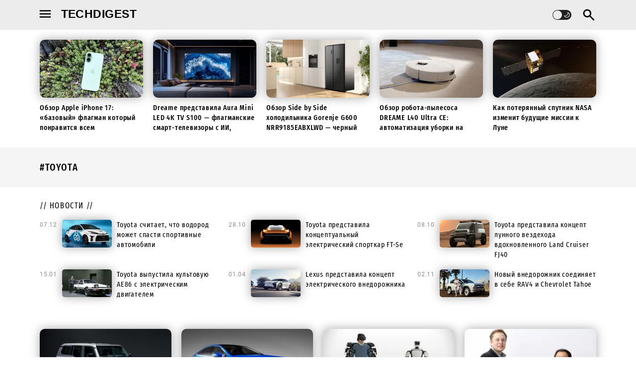

--- FILE ---
content_type: text/html; charset=UTF-8
request_url: https://techdigest.ru/tag/toyota
body_size: 9022
content:
<!doctype html>
<html lang="ru">

<head>
    <meta charset="utf-8">
    <meta name="viewport" content="width=device-width, initial-scale=1.0, maximum-scale=2.0">
    <link rel="stylesheet" type="text/css" href="/themes/modern/css/style.css">
    <!-- CSRF Token -->
<meta name="csrf-token" content="pUybqRheuTjE9bE1jHI9LL7POTgrKpTVHcosYL9l">
<link rel="canonical" href="https://techdigest.ru/posts" />

    <title>toyota</title>
    <meta name="description" content="Все статьи">



<link rel="apple-touch-icon" sizes="57x57" href="/assets/icons/apple-icon-57x57.png">
<link rel="apple-touch-icon" sizes="60x60" href="/assets/icons/apple-icon-60x60.png">
<link rel="apple-touch-icon" sizes="72x72" href="/assets/icons/apple-icon-72x72.png">
<link rel="apple-touch-icon" sizes="76x76" href="/assets/icons/apple-icon-76x76.png">
<link rel="apple-touch-icon" sizes="114x114" href="/assets/icons/apple-icon-114x114.png">
<link rel="apple-touch-icon" sizes="120x120" href="/assets/icons/apple-icon-120x120.png">
<link rel="apple-touch-icon" sizes="144x144" href="/assets/icons/apple-icon-144x144.png">
<link rel="apple-touch-icon" sizes="152x152" href="/assets/icons/apple-icon-152x152.png">
<link rel="apple-touch-icon" sizes="180x180" href="/assets/icons/apple-icon-180x180.png">
<link rel="icon" type="image/png" sizes="192x192"  href="/assets/icons/android-icon-192x192.png">
<link rel="icon" type="image/png" sizes="32x32" href="/assets/icons/favicon-32x32.png">
<link rel="icon" type="image/png" sizes="96x96" href="/assets/icons/favicon-96x96.png">
<link rel="icon" type="image/png" sizes="16x16" href="/assets/icons/favicon-16x16.png">

<link rel="manifest" href="/manifest.json">
<link rel="mask-icon" href="/img/favicon/safari-pinned-tab.svg" color="#000000">
<link rel="icon" href="/assets/img/favicon.png" type="image/png">
<meta name="theme-color" content="#243557">

<script type="text/javascript" src="/assets/js/theme.js"></script>
<meta name="robots" content="noindex, nofollow" />

<meta name="twitter:site" content="Techdigest.ru">


    
<meta property="og:locale" content="ru_RU" />
<meta property="og:site_name" content="Techdigest.ru" />
<meta property="og:image:width" content="1200" />
<meta property="og:image:height" content="630" />

<svg xmlns="http://www.w3.org/2000/svg" xmlns:link="http://www.w3.org/1999/xlink" style="position: absolute; width: 0px; height: 0px;">
    <symbol fill="none" height="30px" viewBox="0 -960 960 960" width="30px" id="menu-icon">
        <path fill-rule="evenodd" clip-rule="evenodd" d="M120-240v-80h720v80H120Zm0-200v-80h720v80H120Zm0-200v-80h720v80H120Z" fill="currentColor"></path>
    </symbol>
    <symbol fill="none" height="30px" viewBox="0 -960 960 960" width="30px" id="search-icon">
        <path fill-rule="evenodd" clip-rule="evenodd" d="M783.52-110.91 529.85-364.59q-29.76 23.05-68.64 36.57-38.88 13.52-83.12 13.52-111.16 0-188.33-77.17-77.17-77.18-77.17-188.33t77.17-188.33q77.17-77.17 188.33-77.17 111.15 0 188.32 77.17 77.18 77.18 77.18 188.33 0 44.48-13.52 83.12-13.53 38.64-36.57 68.16l253.91 254.15-63.89 63.66ZM378.09-405.5q72.84 0 123.67-50.83 50.83-50.82 50.83-123.67t-50.83-123.67q-50.83-50.83-123.67-50.83-72.85 0-123.68 50.83-50.82 50.82-50.82 123.67t50.82 123.67q50.83 50.83 123.68 50.83Z" fill="currentColor"></path>
    </symbol>
    <symbol fill="none" height="30px" viewBox="0 -960 960 960" width="30px" id="close-icon">
        <path fill-rule="evenodd" clip-rule="evenodd" d="m256-200-56-56 224-224-224-224 56-56 224 224 224-224 56 56-224 224 224 224-56 56-224-224-224 224Z" fill="currentColor"></path>
    </symbol>
    <symbol fill="none" height="30px" viewBox="0 -960 960 960" width="30px" id="theme-icon">
        <path fill-rule="evenodd" clip-rule="evenodd" d="M480-120q-150 0-255-105T120-480q0-150 105-255t255-105q14 0 27.5 1t26.5 3q-41 29-65.5 75.5T444-660q0 90 63 153t153 63q55 0 101-24.5t75-65.5q2 13 3 26.5t1 27.5q0 150-105 255T480-120Zm0-80q88 0 158-48.5T740-375q-20 5-40 8t-40 3q-123 0-209.5-86.5T364-660q0-20 3-40t8-40q-78 32-126.5 102T200-480q0 116 82 198t198 82Zm-10-270Z" fill="currentColor"></path>
    </symbol>
    <symbol fill="none" viewBox="0 0 20 20" id="sun-icon">
        <path fill-rule="evenodd" clip-rule="evenodd" d="M10 1.875c.345 0 .625.28.625.625V5l-.001.039a4.975 4.975 0 0 1 2.443 1.012.673.673 0 0 1 .026-.028l1.768-1.768a.625.625 0 0 1 .884.884l-1.768 1.768a.696.696 0 0 1-.028.026c.538.692.899 1.53 1.012 2.443A.638.638 0 0 1 15 9.375h2.5a.625.625 0 1 1 0 1.25H15l-.039-.001a4.976 4.976 0 0 1-1.012 2.444l.028.026 1.768 1.768a.625.625 0 1 1-.884.884l-1.768-1.768a.65.65 0 0 1-.027-.028 4.975 4.975 0 0 1-2.442 1.011l.001.039v2.5a.625.625 0 1 1-1.25 0V15l.001-.039a4.975 4.975 0 0 1-2.443-1.011.645.645 0 0 1-.026.028l-1.768 1.768a.625.625 0 0 1-.884-.884l1.768-1.768a.586.586 0 0 1 .028-.026 4.976 4.976 0 0 1-1.012-2.444.615.615 0 0 1-.039.001H2.5a.625.625 0 1 1 0-1.25H5a.64.64 0 0 1 .039.001A4.975 4.975 0 0 1 6.05 6.933a.628.628 0 0 1-.028-.026L4.255 5.139a.625.625 0 0 1 .884-.884l1.768 1.768a.629.629 0 0 1 .026.028 4.975 4.975 0 0 1 2.443-1.012A.631.631 0 0 1 9.375 5V2.5c0-.345.28-.625.625-.625Zm0 11.875a3.75 3.75 0 1 0 0-7.5 3.75 3.75 0 0 0 0 7.5Z" fill="currentColor"></path>
    </symbol>
    <symbol fill="none" viewBox="0 0 20 20"  id="moon-icon">
        <path fill-rule="evenodd" clip-rule="evenodd" d="M11.56 3.308a.625.625 0 0 1 .655-.146 7.07 7.07 0 0 1-2.407 13.713 7.07 7.07 0 0 1-6.646-4.66.625.625 0 0 1 .8-.8 5.817 5.817 0 0 0 7.452-7.451.625.625 0 0 1 .146-.656Zm1.374 1.594a7.067 7.067 0 0 1-8.032 8.032 5.816 5.816 0 1 0 8.032-8.032Z" fill="currentColor"></path>
    </symbol>
    </symbol>
    <symbol fill="none" viewBox="0 0 400 400"  id="vk-icon">
        <path fill-rule="evenodd" clip-rule="evenodd" d="M 484.7 132 c 3.56 -11.28 0 -19.48 -15.75 -19.48 H 416.58 c -13.21 0 -19.31 7.18 -22.87 14.86 c 0 0 -26.94 65.6 -64.56 108.13 c -12.2 12.3 -17.79 16.4 -24.4 16.4 c -3.56 0 -8.14 -4.1 -8.14 -15.37 V 131.47 c 0 -13.32 -4.06 -19.47 -15.25 -19.47 H 199 c -8.14 0 -13.22 6.15 -13.22 12.3 c 0 12.81 18.81 15.89 20.84 51.76 V 254 c 0 16.91 -3 20 -9.66 20 c -17.79 0 -61 -66.11 -86.92 -141.44 C 105 117.64 99.88 112 86.66 112 H 33.79 C 18.54 112 16 119.17 16 126.86 c 0 13.84 17.79 83.53 82.86 175.77 c 43.21 63 104.72 96.86 160.13 96.86 c 33.56 0 37.62 -7.69 37.62 -20.5 V 331.33 c 0 -15.37 3.05 -17.93 13.73 -17.93 c 7.62 0 21.35 4.09 52.36 34.33 C 398.28 383.6 404.38 400 424.21 400 h 52.36 c 15.25 0 22.37 -7.69 18.3 -22.55 c -4.57 -14.86 -21.86 -36.38 -44.23 -62 c -12.2 -14.34 -30.5 -30.23 -36.09 -37.92 c -7.62 -10.25 -5.59 -14.35 0 -23.57 c -0.51 0 63.55 -91.22 70.15 -122" stroke-linecap="round" fill="currentColor"/>
    </symbol>
    </symbol>
    <symbol fill="none" viewBox="0 0 512 512"  id="telegram-icon">
        <path fill-rule="evenodd" clip-rule="evenodd" d="M477,43.86,13.32,223.29a5.86,5.86,0,0,0-.8.38c-3.76,2.13-30,18.18,7,32.57l.38.14,110.41,35.67a6.08,6.08,0,0,0,5.09-.62L409.25,120.57a6,6,0,0,1,2.2-.83c3.81-.63,14.78-1.81,7.84,7-7.85,10-194.9,177.62-215.66,196.21a6.3,6.3,0,0,0-2.07,4.17l-9.06,108a7.08,7.08,0,0,0,2.83,5.67,6.88,6.88,0,0,0,8.17-.62l65.6-58.63a6.09,6.09,0,0,1,7.63-.39l114.45,83.1.37.25c2.77,1.71,32.69,19.12,41.33-19.76l79-375.65c.11-1.19,1.18-14.27-8.17-22-9.82-8.08-23.72-4-25.81-3.56A6,6,0,0,0,477,43.86Z" fill="currentColor"></path>
    </symbol>
    </symbol>
    <symbol fill="none" viewBox="0 0 50 50"  id="ok-icon">
        <path fill-rule="evenodd" clip-rule="evenodd" d="M 9 4 C 6.24 4 4 6.24 4 9 L 4 41 C 4 43.76 6.24 46 9 46 L 41 46 C 43.76 46 46 43.76 46 41 L 46 9 C 46 6.24 43.76 4 41 4 L 9 4 z M 25 9 C 29.42 9 33 12.58 33 17 C 33 21.42 29.42 25 25 25 C 20.58 25 17 21.42 17 17 C 17 12.58 20.58 9 25 9 z M 25 13 A 4 4 0 0 0 21 17 A 4 4 0 0 0 25 21 A 4 4 0 0 0 29 17 A 4 4 0 0 0 25 13 z M 33 26.490234 C 33.63 26.490234 34.250625 26.789609 34.640625 27.349609 C 35.270625 28.249609 35.050625 29.500859 34.140625 30.130859 C 32.640625 31.180859 30.99 31.939922 29.25 32.419922 L 34.410156 37.589844 C 35.200156 38.369844 35.200156 39.630156 34.410156 40.410156 C 34.020156 40.800156 33.51 41 33 41 C 32.49 41 31.979844 40.800156 31.589844 40.410156 L 25 33.830078 L 18.410156 40.410156 C 18.020156 40.800156 17.51 41 17 41 C 16.49 41 15.979844 40.800156 15.589844 40.410156 C 14.799844 39.630156 14.799844 38.369844 15.589844 37.589844 L 20.75 32.419922 C 19.02 31.939922 17.369141 31.190625 15.869141 30.140625 C 14.969141 29.510625 14.739141 28.269375 15.369141 27.359375 C 15.759141 26.799375 16.379531 26.5 17.019531 26.5 C 17.409531 26.5 17.810156 26.619375 18.160156 26.859375 C 20.170156 28.259375 22.54 29 25 29 C 27.47 29 29.839375 28.259609 31.859375 26.849609 C 32.199375 26.609609 32.6 26.490234 33 26.490234 z" fill="currentColor"></path>
    </symbol>
    </symbol>
    <symbol fill="none" viewBox="0 0 28 28"  id="zen-icon">
        <path fill-rule="evenodd" clip-rule="evenodd" d="M16.7 16.7c-2.2 2.27-2.36 5.1-2.55 11.3 5.78 0 9.77-.02 11.83-2.02 2-2.06 2.02-6.24 2.02-11.83-6.2.2-9.03.35-11.3 2.55M0 14.15c0 5.59.02 9.77 2.02 11.83 2.06 2 6.05 2.02 11.83 2.02-.2-6.2-.35-9.03-2.55-11.3-2.27-2.2-5.1-2.36-11.3-2.55M13.85 0C8.08 0 4.08.02 2.02 2.02.02 4.08 0 8.26 0 13.85c6.2-.2 9.03-.35 11.3-2.55 2.2-2.27 2.36-5.1 2.55-11.3m2.85 11.3C14.5 9.03 14.34 6.2 14.15 0c5.78 0 9.77.02 11.83 2.02 2 2.06 2.02 6.24 2.02 11.83-6.2-.2-9.03-.35-11.3-2.55" fill="currentColor">
        </path>
    </symbol>
    <symbol fill="none" viewBox="0 -960 960 960"  id="shevron-down-icon">
        <path fill-rule="evenodd" clip-rule="evenodd" d="M480-344 240-584l56-56 184 184 184-184 56 56-240 240Z" fill="currentColor">
        </path>
    </symbol>
    <symbol fill="none" viewBox="0 -960 960 960"  id="arrow-left-icon">
        <path fill-rule="evenodd" clip-rule="evenodd" d="M400-240 160-480l240-240 56 58-142 142h486v80H314l142 142-56 58Z" fill="currentColor">
        </path>
    </symbol>
    <symbol fill="none" viewBox="0 -960 960 960"  id="arrow-right-icon">
        <path fill-rule="evenodd" clip-rule="evenodd" d="m560-240-56-58 142-142H160v-80h486L504-662l56-58 240 240-240 240Z" fill="currentColor">
        </path>
    </symbol>
    <symbol fill="none" viewBox="0 -960 960 960"  id="share-icon">
        <path fill-rule="evenodd" clip-rule="evenodd" d="M680-80q-50 0-85-35t-35-85q0-6 3-28L282-392q-16 15-37 23.5t-45 8.5q-50 0-85-35t-35-85q0-50 35-85t85-35q24 0 45 8.5t37 23.5l281-164q-2-7-2.5-13.5T560-760q0-50 35-85t85-35q50 0 85 35t35 85q0 50-35 85t-85 35q-24 0-45-8.5T598-672L317-508q2 7 2.5 13.5t.5 14.5q0 8-.5 14.5T317-452l281 164q16-15 37-23.5t45-8.5q50 0 85 35t35 85q0 50-35 85t-85 35Zm0-80q17 0 28.5-11.5T720-200q0-17-11.5-28.5T680-240q-17 0-28.5 11.5T640-200q0 17 11.5 28.5T680-160ZM200-440q17 0 28.5-11.5T240-480q0-17-11.5-28.5T200-520q-17 0-28.5 11.5T160-480q0 17 11.5 28.5T200-440Zm480-280q17 0 28.5-11.5T720-760q0-17-11.5-28.5T680-800q-17 0-28.5 11.5T640-760q0 17 11.5 28.5T680-720Zm0 520ZM200-480Zm480-280Z" fill="currentColor">
        </path>
    </symbol>
    <symbol fill="none" viewBox="0 -960 960 960"  id="link-icon">
        <path fill-rule="evenodd" clip-rule="evenodd" d="M440-280H280q-83 0-141.5-58.5T80-480q0-83 58.5-141.5T280-680h160v80H280q-50 0-85 35t-35 85q0 50 35 85t85 35h160v80ZM320-440v-80h320v80H320Zm200 160v-80h160q50 0 85-35t35-85q0-50-35-85t-85-35H520v-80h160q83 0 141.5 58.5T880-480q0 83-58.5 141.5T680-280H520Z" fill="currentColor">
        </path>
    </symbol>
</svg>        </head>

<body id="body">
    <!-- Google tag (gtag.js) -->
<script async src="https://www.googletagmanager.com/gtag/js?id=G-6ZVRF0ZXQS"></script>
<script>
    window.dataLayer = window.dataLayer || [];
    function gtag(){dataLayer.push(arguments);}
    gtag('js', new Date());

    gtag('config', 'G-6ZVRF0ZXQS');
</script>
<!-- Yandex.Metrika counter -->
<script type="text/javascript" >
    (function(m,e,t,r,i,k,a){m[i]=m[i]||function(){(m[i].a=m[i].a||[]).push(arguments)};
        m[i].l=1*new Date();
        for (var j = 0; j < document.scripts.length; j++) {if (document.scripts[j].src === r) { return; }}
        k=e.createElement(t),a=e.getElementsByTagName(t)[0],k.async=1,k.src=r,a.parentNode.insertBefore(k,a)})
    (window, document, "script", "https://mc.yandex.ru/metrika/tag.js", "ym");

    ym(55390789, "init", {
        clickmap:true,
        trackLinks:true,
        accurateTrackBounce:true
    });
</script>
<noscript><div><img src="https://mc.yandex.ru/watch/55390789" style="position:absolute; left:-9999px;" alt="" /></div></noscript>
<!-- /Yandex.Metrika counter -->
    <nav class="left-sidebar-menu left-sidebar-close">
    <div class="left-sidebar-menu-header">
        <div class="logo">TD</div>
        <div class="close-icon">
            <svg alt="menu" title="Side Panel Close" data-dynamic-svg="true" class="close-icon">
                <use href="#close-icon"></use>
            </svg>
        </div>
    </div>
    <!--<div class="menu-socials left-sidebar">
                                    </div>-->
    <div class="menu-socials left-sidebar">
        <a href="https://vk.com/techdigest_ru" target="_blank" class="vk-icon">
            <svg alt="menu" title="VK" data-dynamic-svg="true" class="social-icon vk smooth-link">
                <use href="#vk-icon"></use>
            </svg>
        </a>
        <a href="https://t.me/techdigest_ru" target="_blank" class="telegram-icon">
            <svg alt="menu" title="Telegram" data-dynamic-svg="true" class="social-icon telegram smooth-link">
                <use href="#telegram-icon"></use>
            </svg>
        </a>
        <a href="https://ok.ru/group/70000007428667" target="_blank" class="ok-icon">
            <svg alt="menu" title="OK" data-dynamic-svg="true" class="social-icon ok smooth-link">
                <use href="#ok-icon"></use>
            </svg>
        </a>
        <a href="https://dzen.ru/techdigest.ru" target="_blank" class="zen-icon">
            <svg alt="menu" title="Zen" data-dynamic-svg="true" class="social-icon zen smooth-link">
                <use href="#zen-icon"></use>
            </svg>
        </a>
    </div>
        <div class="left-sidebar-menu-section">
        <ul>
            <li><a href="/page/advertising/">Реклама</a></li>
            <li><a href="/upload/mediakit2024.pdf">Медиакит</a></li>
            <li><a href="/upload/price_techdigest_2025.xlsx">Прайс-лист</a></li>
        </ul>
    </div>

</nav>

<div class="search-mask search-mask-closed">
    <div>
        <div class="search-mask__header wrapper">
            <div>Поиск</div>

            <svg alt="menu" title="Search Close" data-dynamic-svg="true" class="search-mask__close-icon">
                <use href="#close-icon" class=""></use>
            </svg>
        </div>

        <input type="text" class="search-mask__input wrapper" onkeypress="handleKeyPress(event)">

        <div class="search-mask__footer wrapper">
            <strong>Например:</strong> Большой адронный коллайдер
        </div>
    </div>
</div>

<nav class="top-nav">
    <div class="wrapper">
        <svg alt="menu" title="Side Panel" data-dynamic-svg="true" class="menu-icon link">
            <use href="#menu-icon" class="btn-left-sidebar"></use>
        </svg>
                    <a class="logo smooth-link" href="/">techdigest</a>
        
                <!--  -->
        
        <!--<div class="user-avatar">
                            <a href="https://techdigest.ru/login" class="avatar-link" title="Авторизация">
                    <img class="default-avatar" src="https://techdigest.ru/images/default-avatar.png" alt="Default Avatar">
                </a>
                    </div>-->


        <svg alt="search" title="Search area" data-dynamic-svg="true" class="search-icon link">
            <use href="#search-icon"></use>
        </svg>
        <div class="theme-switcher" id="theme-switcher">
            <div class="theme-switcher-icon theme-switcher-icon-left">
                <svg aria-hidden="true" width="24" height="24" class="theme-switcher-svg">
                    <use href="#sun-icon"></use>
                </svg>
            </div>
            <div class="theme-switcher-circle"></div>
            <div class="theme-switcher-icon theme-switcher-icon-right">
                <svg aria-hidden="true" width="24" height="24" class="theme-switcher-svg">
                    <use href="#moon-icon"></use>
                </svg>
            </div>
        </div>
        <!--  -->
    </div>
</nav>

    <section class = "top-articles">
                                    <div class="article-card">
    <div class="article-card-image">
        <a href="https://techdigest.ru/gadzhety/obzor-apple-iphone-17-bazovoy-flagman-kotoryy-ponravitsya-vsem" class="article-card-link link" title="Обзор Apple iPhone 17: «базовый» флагман который понравится всем">
            <img class="article-card-img" src="/storage/cache/thumbnail_208x117_center_rMGvZbG9LAGuwA7gz4sktN-970-80.jpg.webp" width="208" height="117" alt="Обзор Apple iPhone 17: «базовый» флагман который понравится всем">
        </a>
    </div>
    <div class="article-card-title">
        <a href="https://techdigest.ru/gadzhety/obzor-apple-iphone-17-bazovoy-flagman-kotoryy-ponravitsya-vsem" class="article-card-link link" title="Обзор Apple iPhone 17: «базовый» флагман который понравится всем">
            Обзор Apple iPhone 17: «базовый» флагман который понравится всем
        </a>
    </div>
</div>                            <div class="article-card">
    <div class="article-card-image">
        <a href="https://techdigest.ru/gadzhety/dreame-predstavila-aura-mini-led-4k-tv-s100-flagmanskie-smart-televizory-s-ii-nasyshchennoy-kartinkoy-i-vstroennym-saundbarom-uzhe-v-prodazhe" class="article-card-link link" title="Dreame представила Aura Mini LED 4K TV S100 — флагманские смарт-телевизоры с ИИ, насыщенной картинкой и встроенным саундбаром уже в продаже">
            <img class="article-card-img" src="/storage/cache/thumbnail_208x117_center_dreame_TV_02.webp" width="208" height="117" alt="Dreame представила Aura Mini LED 4K TV S100 — флагманские смарт-телевизоры с ИИ, насыщенной картинкой и встроенным саундбаром уже в продаже">
        </a>
    </div>
    <div class="article-card-title">
        <a href="https://techdigest.ru/gadzhety/dreame-predstavila-aura-mini-led-4k-tv-s100-flagmanskie-smart-televizory-s-ii-nasyshchennoy-kartinkoy-i-vstroennym-saundbarom-uzhe-v-prodazhe" class="article-card-link link" title="Dreame представила Aura Mini LED 4K TV S100 — флагманские смарт-телевизоры с ИИ, насыщенной картинкой и встроенным саундбаром уже в продаже">
            Dreame представила Aura Mini LED 4K TV S100 — флагманские смарт-телевизоры с ИИ, насыщенной картинкой и встроенным саундбаром уже в продаже
        </a>
    </div>
</div>                            <div class="article-card">
    <div class="article-card-image">
        <a href="https://techdigest.ru/gadzhety/obzor-side-by-side-holodilnika-gorenje-g600-nrr9185eabxlwd-chernyy-ledyanoy-monolit" class="article-card-link link" title="Обзор Side by Side холодильника Gorenje G600 NRR9185EABXLWD — черный ледяной монолит">
            <img class="article-card-img" src="/storage/cache/thumbnail_208x117_center_nfgw22n4qeejg7f88qlszi6luhd8mpbg.webp" width="208" height="117" alt="Обзор Side by Side холодильника Gorenje G600 NRR9185EABXLWD — черный ледяной монолит">
        </a>
    </div>
    <div class="article-card-title">
        <a href="https://techdigest.ru/gadzhety/obzor-side-by-side-holodilnika-gorenje-g600-nrr9185eabxlwd-chernyy-ledyanoy-monolit" class="article-card-link link" title="Обзор Side by Side холодильника Gorenje G600 NRR9185EABXLWD — черный ледяной монолит">
            Обзор Side by Side холодильника Gorenje G600 NRR9185EABXLWD — черный ледяной монолит
        </a>
    </div>
</div>                            <div class="article-card">
    <div class="article-card-image">
        <a href="https://techdigest.ru/gadzhety/obzor-robota-pylesosa-dreame-l40-ultra-ce-avtomatizaciya-uborki-na-novom-urovne" class="article-card-link link" title="Обзор робота-пылесоса DREAME L40 Ultra CE: автоматизация уборки на новом уровне">
            <img class="article-card-img" src="/storage/cache/thumbnail_208x117_center_L40-Ultra-CE_5.webp" width="208" height="117" alt="Обзор робота-пылесоса DREAME L40 Ultra CE: автоматизация уборки на новом уровне">
        </a>
    </div>
    <div class="article-card-title">
        <a href="https://techdigest.ru/gadzhety/obzor-robota-pylesosa-dreame-l40-ultra-ce-avtomatizaciya-uborki-na-novom-urovne" class="article-card-link link" title="Обзор робота-пылесоса DREAME L40 Ultra CE: автоматизация уборки на новом уровне">
            Обзор робота-пылесоса DREAME L40 Ultra CE: автоматизация уборки на новом уровне
        </a>
    </div>
</div>                            <div class="article-card">
    <div class="article-card-image">
        <a href="https://techdigest.ru/kosmos/kak-poteryannyy-sputnik-nasa-izmenit-budushchie-missii-k-lune" class="article-card-link link" title="Как потерянный спутник NASA изменит будущие миссии к Луне">
            <img class="article-card-img" src="/storage/cache/thumbnail_208x117_center_NASA-Lunar-Trailblazer-in-Orbit.webp" width="208" height="117" alt="Как потерянный спутник NASA изменит будущие миссии к Луне">
        </a>
    </div>
    <div class="article-card-title">
        <a href="https://techdigest.ru/kosmos/kak-poteryannyy-sputnik-nasa-izmenit-budushchie-missii-k-lune" class="article-card-link link" title="Как потерянный спутник NASA изменит будущие миссии к Луне">
            Как потерянный спутник NASA изменит будущие миссии к Луне
        </a>
    </div>
</div>                        </section>
    <main class="page-container">
        <section class="articles section-dark">
    <div class="section-name">
        <h1>
            <span>#toyota</span>
        </h1>
    </div>
</section>
<section class="news section-light">
   
    <div class="section-name"><h2><span><a href="/news">// новости //</a></span></h2></div>
    
                        <div class="news-card">
            <div class="news-card-date">07.12.2023</div>
        <div class="news-card-image">
        <div class="news-card-image-inner">
            <a href="https://techdigest.ru/avto/toyota-schitaet-chto-vodorod-mozhet-spasti-sportivnye-avtomobili" class="news-card-link link"
                title="Toyota считает, что водород может спасти спортивные автомобили">
                <img class="news-card-img" src="/storage/cache/thumbnail_100x56_center_toyota-schitaet-chto-vodorod-mozhet-spasti-sportivnye-avtomobili_1701869999-b.webp"
                    width="100" height="56" alt="Toyota считает, что водород может спасти спортивные автомобили">
            </a>
        </div>
    </div>

    <div class="news-card-inner">
        <a href="https://techdigest.ru/avto/toyota-schitaet-chto-vodorod-mozhet-spasti-sportivnye-avtomobili" class="news-card-link link"
            title="Toyota считает, что водород может спасти спортивные автомобили">
            <div class="news-card-title">
                Toyota считает, что водород может спасти спортивные автомобили
            </div>
        </a>
    </div>
</div>
                    <div class="news-card">
            <div class="news-card-date">28.10.2023</div>
        <div class="news-card-image">
        <div class="news-card-image-inner">
            <a href="https://techdigest.ru/avto/toyota-predstavila-kontseptualnyy-elektricheskiy-sportkar-ft-se" class="news-card-link link"
                title="Toyota представила концептуальный электрический спорткар FT-Se">
                <img class="news-card-img" src="/storage/cache/thumbnail_100x56_center_toyota-predstavila-kontseptualnyy-elektricheskiy-sportkar-ft-se_1698440003-b.webp"
                    width="100" height="56" alt="Toyota представила концептуальный электрический спорткар FT-Se">
            </a>
        </div>
    </div>

    <div class="news-card-inner">
        <a href="https://techdigest.ru/avto/toyota-predstavila-kontseptualnyy-elektricheskiy-sportkar-ft-se" class="news-card-link link"
            title="Toyota представила концептуальный электрический спорткар FT-Se">
            <div class="news-card-title">
                Toyota представила концептуальный электрический спорткар FT-Se
            </div>
        </a>
    </div>
</div>
                    <div class="news-card">
            <div class="news-card-date">08.10.2023</div>
        <div class="news-card-image">
        <div class="news-card-image-inner">
            <a href="https://techdigest.ru/avto/toyota-predstavila-kontsept-lunnogo-vezdekhoda-vdokhnovlennogo-land-cruiser-fj40" class="news-card-link link"
                title="Toyota представила концепт лунного вездехода вдохновленного Land Cruiser FJ40">
                <img class="news-card-img" src="/storage/cache/thumbnail_100x56_center_toyota-predstavila-kontsept-lunnogo-vezdekhoda-vdokhnovlennogo-land-cruiser-fj40_1696721292-b.webp"
                    width="100" height="56" alt="Toyota представила концепт лунного вездехода вдохновленного Land Cruiser FJ40">
            </a>
        </div>
    </div>

    <div class="news-card-inner">
        <a href="https://techdigest.ru/avto/toyota-predstavila-kontsept-lunnogo-vezdekhoda-vdokhnovlennogo-land-cruiser-fj40" class="news-card-link link"
            title="Toyota представила концепт лунного вездехода вдохновленного Land Cruiser FJ40">
            <div class="news-card-title">
                Toyota представила концепт лунного вездехода вдохновленного Land Cruiser FJ40
            </div>
        </a>
    </div>
</div>
                    <div class="news-card">
            <div class="news-card-date">15.01.2023</div>
        <div class="news-card-image">
        <div class="news-card-image-inner">
            <a href="https://techdigest.ru/avto/toyota-vypustila-kultovuyu-ae86-s-elektricheskim-dvigatelem" class="news-card-link link"
                title="Toyota выпустила культовую AE86 с электрическим двигателем">
                <img class="news-card-img" src="/storage/cache/thumbnail_100x56_center_toyota-vypustila-kultovuyu-ae86-s-elektricheskim-dvigatelem_1673730648-b.webp"
                    width="100" height="56" alt="Toyota выпустила культовую AE86 с электрическим двигателем">
            </a>
        </div>
    </div>

    <div class="news-card-inner">
        <a href="https://techdigest.ru/avto/toyota-vypustila-kultovuyu-ae86-s-elektricheskim-dvigatelem" class="news-card-link link"
            title="Toyota выпустила культовую AE86 с электрическим двигателем">
            <div class="news-card-title">
                Toyota выпустила культовую AE86 с электрическим двигателем
            </div>
        </a>
    </div>
</div>
                    <div class="news-card">
            <div class="news-card-date">01.04.2021</div>
        <div class="news-card-image">
        <div class="news-card-image-inner">
            <a href="https://techdigest.ru/avto/lexus-predstavila-kontsept-elektricheskogo-vnedorozhnika" class="news-card-link link"
                title="Lexus представила концепт электрического внедорожника">
                <img class="news-card-img" src="/storage/cache/thumbnail_100x56_center_lexus-predstavila-kontsept-elektricheskogo-vnedorozhnika_1617209141-b.webp"
                    width="100" height="56" alt="Lexus представила концепт электрического внедорожника">
            </a>
        </div>
    </div>

    <div class="news-card-inner">
        <a href="https://techdigest.ru/avto/lexus-predstavila-kontsept-elektricheskogo-vnedorozhnika" class="news-card-link link"
            title="Lexus представила концепт электрического внедорожника">
            <div class="news-card-title">
                Lexus представила концепт электрического внедорожника
            </div>
        </a>
    </div>
</div>
                    <div class="news-card">
            <div class="news-card-date">02.11.2020</div>
        <div class="news-card-image">
        <div class="news-card-image-inner">
            <a href="https://techdigest.ru/avto/novyy-vnedorozhnik-soedinyaet-v-sebe-rav4-i-chevrolet-tahoe" class="news-card-link link"
                title="Новый внедорожник соединяет в себе RAV4 и Chevrolet Tahoe">
                <img class="news-card-img" src="/storage/cache/thumbnail_100x56_center_novyy-vnedorozhnik-soedinyaet-v-sebe-rav4-i-chevrolet-tahoe_1604248765-b.webp"
                    width="100" height="56" alt="Новый внедорожник соединяет в себе RAV4 и Chevrolet Tahoe">
            </a>
        </div>
    </div>

    <div class="news-card-inner">
        <a href="https://techdigest.ru/avto/novyy-vnedorozhnik-soedinyaet-v-sebe-rav4-i-chevrolet-tahoe" class="news-card-link link"
            title="Новый внедорожник соединяет в себе RAV4 и Chevrolet Tahoe">
            <div class="news-card-title">
                Новый внедорожник соединяет в себе RAV4 и Chevrolet Tahoe
            </div>
        </a>
    </div>
</div>
             
</section> 
<section class="articles section-light">
               <div class="article-card">
    <a href="https://techdigest.ru/avto/toyota-land-cruiser-2024-goda-vse-chto-nuzhno-znat-o-novinke" class="link story-image-link">
        <div class="article-card-image">
            <img class="article-card-img" src="/storage/cache/thumbnail_300x169_center_toyota-land-cruiser-2024-goda-vse-chto-nuzhno-znat-o-novinke_1707669806-b.webp" width="300" height="169" alt="Toyota Land Cruiser 2024 года — все что нужно знать о новинке">
        </div>
        <div class="article-card-title">
            Toyota Land Cruiser 2024 года — все что нужно знать о новинке
        </div>
    </a>
</div>
              <div class="article-card">
    <a href="https://techdigest.ru/avto/toyota-predstavila-novuyu-versiyu-vodorodnogo-avtomobilya" class="link story-image-link">
        <div class="article-card-image">
            <img class="article-card-img" src="/storage/cache/thumbnail_300x169_center_toyota-predstavila-novuyu-versiyu-vodorodnogo-avtomobilya_1571696072-b.webp" width="300" height="169" alt="Toyota представила новую версию водородного автомобиля">
        </div>
        <div class="article-card-title">
            Toyota представила новую версию водородного автомобиля
        </div>
    </a>
</div>
              <div class="article-card">
    <a href="https://techdigest.ru/robot/robot-toyota-povtoryaet-dvizheniya-cheloveka" class="link story-image-link">
        <div class="article-card-image">
            <img class="article-card-img" src="/storage/cache/thumbnail_300x169_center_robot-toyota-povtoryaet-dvizheniya-cheloveka_1511359557-b.webp" width="300" height="169" alt="Робот Toyota повторяет движения человека">
        </div>
        <div class="article-card-title">
            Робот Toyota повторяет движения человека
        </div>
    </a>
</div>
              <div class="article-card">
    <a href="https://techdigest.ru/avto/pochemu-toyota-perestala-sotrudnichat-s-tesla" class="link story-image-link">
        <div class="article-card-image">
            <img class="article-card-img" src="/storage/cache/thumbnail_300x169_center_pochemu-toyota-perestala-sotrudnichat-s-tesla_1498604288-b.webp" width="300" height="169" alt="Почему Toyota перестала сотрудничать с Tesla?">
        </div>
        <div class="article-card-title">
            Почему Toyota перестала сотрудничать с Tesla?
        </div>
    </a>
</div>
     </section>
<section class="articles section-light">
      </section>
<section class="articles section-light">
      </section>
<section class="articles section-light">
      </section>
<section class="articles section-light">
      </section>
<section class="articles section-light">
      </section>
<section class="articles section-light">
      </section>
<section class="articles section-light">
      </section>
<section class="articles section-light">
      </section>
<section class="articles section-light">
      </section>

    
    </main>
    <footer class="footer">
    <section class="footer-head">
        <div class="logo">
            <a href="/" rel="home" title="home" class="link"></a>
        </div>
        <div class="menu-socials">
                                                        </div>
    </section>
    <section class="footer-menu">
        <nav class="about">
            <ul>
                <li><a href="/page/about/" class="link">О проекте</a></li>
                <li><a href="/page/authors-team/" class="link">Редакция</a></li>
                </li>
                <li><a href="/page/contacts/" class="link">Контакты</a></li>
            </ul>
        </nav>
        <nav class="terms">
            <ul>
                <li><a href="/page/advertising/" class="link">Реклама</a></li>
                <li><a href="/upload/mediakit2024.pdf" class="link">Медиакит</a></li>
                <li><a href="/upload/price_techdigest_2025.xlsx" class="link">Прайс-лист</a></li>
            </ul>
        </nav>
        <nav class="adv">
            <ul>
                <li><a href="/page/terms/" class="link">Правовая информация</a></li>
                <li><a href="" class="link">Подписка</a></li>
                <li><a href="" class="link">RSS</a></li>
            </ul>
        </nav>
    </section>
    <section class="footer-copyright wrapper">
        <div class="footer-copyright-text"><span>Все права защищены. Полное или частичное копирование материалов Сайта в
                коммерческих целях разрешено только с письменного разрешения владельца Сайта. В случае обнаружения
                нарушений, виновные лица могут быть привлечены к ответственности в соответствии с действующим
                законодательством Российской Федерации.</span></div>
        <div class="footer-copyright-text"><span>© 2017–2025 </span></div>
    </section>
</footer>
    <script type="text/javascript">
        window.APP_URL = "";
        document.getElementsByClassName("menu-icon")[0].addEventListener("click", SidePanelToggle);
        document.getElementsByClassName("search-icon")[0].addEventListener("click", openSearch);
        document.getElementsByClassName("search-mask__close-icon")[0].addEventListener("click", closeSearch);
        document.getElementsByClassName("close-icon")[0].addEventListener("click", closeNav);
        document.getElementsByClassName("theme-switcher")[0].addEventListener("click", Themetoggle);

        function SidePanelToggle() {
            if (document.getElementsByClassName("left-sidebar-menu")[0].classList.contains('left-sidebar-close')) {
                openNav();
            } else {
                closeNav();
            }
        }

        function openNav() {
            document.getElementsByClassName("left-sidebar-menu")[0].classList.remove('left-sidebar-close');
            document.getElementsByClassName("left-sidebar-menu")[0].classList.add('left-sidebar-open');
            document.documentElement.classList.add("sidebar-nav-open");
        }

        function closeNav() {
            document.getElementsByClassName("left-sidebar-menu")[0].classList.remove('left-sidebar-open');
            document.getElementsByClassName("left-sidebar-menu")[0].classList.add('left-sidebar-close');
            document.documentElement.classList.remove("sidebar-nav-open");
        }

        function openSearch() {
            document.getElementsByClassName("search-mask")[0].classList.remove('search-mask-closed');
            document.documentElement.classList.add('body-overflow');
        }

        function closeSearch() {
            document.getElementsByClassName("search-mask")[0].classList.add('search-mask-closed');
            document.documentElement.classList.remove('body-overflow');
        }

        function handleKeyPress(event) {
            if (event?.key !== 'Enter') {
                return;
            }
            console.log(event.srcElement.value)

            window.location.href = `${window.APP_URL}/search?q=${encodeURIComponent(event.srcElement.value)}`;
        }
    </script>
    </body>

</html>


--- FILE ---
content_type: text/css
request_url: https://techdigest.ru/themes/modern/css/style.css
body_size: 7777
content:
/* Fira sans */

/* cyrillic-ext */
@font-face {
  font-family: 'Fira Sans Extra Condensed';
  font-style: normal;
  font-weight: 400;
  src: local('Fira Sans Extra Condensed Regular'), local('FiraSansExtraCondensed-Regular'), url(/assets/fonts/fira/NaPKcYDaAO5dirw6IaFn7lPJFqXmS-M9Atn3wgda1fKuukef.woff2) format('woff2');
  unicode-range: U+0460-052F, U+1C80-1C88, U+20B4, U+2DE0-2DFF, U+A640-A69F, U+FE2E-FE2F;
  font-display: auto;
}
/* cyrillic */
@font-face {
  font-family: 'Fira Sans Extra Condensed';
  font-style: normal;
  font-weight: 400;
  src: local('Fira Sans Extra Condensed Regular'), local('FiraSansExtraCondensed-Regular'), url(/assets/fonts/fira/NaPKcYDaAO5dirw6IaFn7lPJFqXmS-M9Atn3wgda1fuuukef.woff2) format('woff2');
  unicode-range: U+0400-045F, U+0490-0491, U+04B0-04B1, U+2116;
  font-display: auto;
}
/* latin-ext */
@font-face {
  font-family: 'Fira Sans Extra Condensed';
  font-style: normal;
  font-weight: 400;
  src: local('Fira Sans Extra Condensed Regular'), local('FiraSansExtraCondensed-Regular'), url(/assets/fonts/fira/NaPKcYDaAO5dirw6IaFn7lPJFqXmS-M9Atn3wgda1fGuukef.woff2) format('woff2');
  unicode-range: U+0100-024F, U+0259, U+1E00-1EFF, U+2020, U+20A0-20AB, U+20AD-20CF, U+2113, U+2C60-2C7F, U+A720-A7FF;
  font-display: auto;
}
/* latin */
@font-face {
  font-family: 'Fira Sans Extra Condensed';
  font-style: normal;
  font-weight: 400;
  src: local('Fira Sans Extra Condensed Regular'), local('FiraSansExtraCondensed-Regular'), url(/assets/fonts/fira/NaPKcYDaAO5dirw6IaFn7lPJFqXmS-M9Atn3wgda1f-uug.woff2) format('woff2');
  unicode-range: U+0000-00FF, U+0131, U+0152-0153, U+02BB-02BC, U+02C6, U+02DA, U+02DC, U+2000-206F, U+2074, U+20AC, U+2122, U+2191, U+2193, U+2212, U+2215, U+FEFF, U+FFFD;
  font-display: auto;
}
/* cyrillic-ext */
@font-face {
  font-family: 'Fira Sans Extra Condensed';
  font-style: normal;
  font-weight: 700;
  src: local('Fira Sans Extra Condensed Bold'), local('FiraSansExtraCondensed-Bold'), url(/assets/fonts/fira/NaPPcYDaAO5dirw6IaFn7lPJFqXmS-M9Atn3wgda3USLr3W-oXZ-.woff2) format('woff2');
  unicode-range: U+0460-052F, U+1C80-1C88, U+20B4, U+2DE0-2DFF, U+A640-A69F, U+FE2E-FE2F;
  font-display: auto;
}
/* cyrillic */
@font-face {
  font-family: 'Fira Sans Extra Condensed';
  font-style: normal;
  font-weight: 700;
  src: local('Fira Sans Extra Condensed Bold'), local('FiraSansExtraCondensed-Bold'), url(/assets/fonts/fira/NaPPcYDaAO5dirw6IaFn7lPJFqXmS-M9Atn3wgda3USLr3y-oXZ-.woff2) format('woff2');
  unicode-range: U+0400-045F, U+0490-0491, U+04B0-04B1, U+2116;
  font-display: auto;
}
/* latin-ext */
@font-face {
  font-family: 'Fira Sans Extra Condensed';
  font-style: normal;
  font-weight: 700;
  src: local('Fira Sans Extra Condensed Bold'), local('FiraSansExtraCondensed-Bold'), url(/assets/fonts/fira/NaPPcYDaAO5dirw6IaFn7lPJFqXmS-M9Atn3wgda3USLr3a-oXZ-.woff2) format('woff2');
  unicode-range: U+0100-024F, U+0259, U+1E00-1EFF, U+2020, U+20A0-20AB, U+20AD-20CF, U+2113, U+2C60-2C7F, U+A720-A7FF;
  font-display: auto;
}
/* latin */
@font-face {
  font-family: 'Fira Sans Extra Condensed';
  font-style: normal;
  font-weight: 700;
  src: local('Fira Sans Extra Condensed Bold'), local('FiraSansExtraCondensed-Bold'), url(/assets/fonts/fira/NaPPcYDaAO5dirw6IaFn7lPJFqXmS-M9Atn3wgda3USLr3i-oQ.woff2) format('woff2');
  unicode-range: U+0000-00FF, U+0131, U+0152-0153, U+02BB-02BC, U+02C6, U+02DA, U+02DC, U+2000-206F, U+2074, U+20AC, U+2122, U+2191, U+2193, U+2212, U+2215, U+FEFF, U+FFFD;
  font-display: auto;
}

/* latin-ext */
@font-face {
  font-family: 'Fira Sans Extra Condensed';
  font-style: normal;
  font-weight: 500;
  src: local('Fira Sans Extra Condensed Medium'), local('FiraSansExtraCondensed-Medium'), url(/assets/fonts/fira/NaPPcYDaAO5dirw6IaFn7lPJFqXmS-M9Atn3wgda3QyNr3a-oXZ-.woff2) format('woff2');
  unicode-range: U+0100-024F, U+0259, U+1E00-1EFF, U+2020, U+20A0-20AB, U+20AD-20CF, U+2113, U+2C60-2C7F, U+A720-A7FF;
  font-display: auto;
}
/* latin */
@font-face {
  font-family: 'Fira Sans Extra Condensed';
  font-style: normal;
  font-weight: 500;
  src: local('Fira Sans Extra Condensed Medium'), local('FiraSansExtraCondensed-Medium'), url(/assets/fonts/fira/NaPPcYDaAO5dirw6IaFn7lPJFqXmS-M9Atn3wgda3QyNr3i-oQ.woff2) format('woff2');
  unicode-range: U+0000-00FF, U+0131, U+0152-0153, U+02BB-02BC, U+02C6, U+02DA, U+02DC, U+2000-206F, U+2074, U+20AC, U+2122, U+2191, U+2193, U+2212, U+2215, U+FEFF, U+FFFD;
  font-display: auto;
}

/* cyrillic-ext */
@font-face {
  font-family: 'Fira Sans Extra Condensed';
  font-style: normal;
  font-weight: 500;
  src: local('Fira Sans Extra Condensed Medium'), local('FiraSansExtraCondensed-Medium'), url(/assets/fonts/fira/NaPPcYDaAO5dirw6IaFn7lPJFqXmS-M9Atn3wgda3QyNr3W-oXZ-.woff2) format('woff2');
  unicode-range: U+0460-052F, U+1C80-1C88, U+20B4, U+2DE0-2DFF, U+A640-A69F, U+FE2E-FE2F;
  font-display: auto;
}
/* cyrillic */
@font-face {
  font-family: 'Fira Sans Extra Condensed';
  font-style: normal;
  font-weight: 500;
  src: local('Fira Sans Extra Condensed Medium'), local('FiraSansExtraCondensed-Medium'), url(/assets/fonts/fira/NaPPcYDaAO5dirw6IaFn7lPJFqXmS-M9Atn3wgda3QyNr3y-oXZ-.woff2) format('woff2');
  unicode-range: U+0400-045F, U+0490-0491, U+04B0-04B1, U+2116;
  font-display: auto;
}

/* Roboto sans */

/* cyrillic-ext */
@font-face {
  font-family: 'Roboto';
  font-style: normal;
  font-weight: 400;
  src: local('Roboto'), local('Roboto-Regular'), url(https://fonts.gstatic.com/s/roboto/v20/KFOmCnqEu92Fr1Mu72xKOzY.woff2) format('woff2');
  unicode-range: U+0460-052F, U+1C80-1C88, U+20B4, U+2DE0-2DFF, U+A640-A69F, U+FE2E-FE2F;
  font-display: auto;
}
/* cyrillic */
@font-face {
  font-family: 'Roboto';
  font-style: normal;
  font-weight: 400;
  src: local('Roboto'), local('Roboto-Regular'), url(https://fonts.gstatic.com/s/roboto/v20/KFOmCnqEu92Fr1Mu5mxKOzY.woff2) format('woff2');
  unicode-range: U+0400-045F, U+0490-0491, U+04B0-04B1, U+2116;
  font-display: auto;
}

/* latin-ext */
@font-face {
  font-family: 'Roboto';
  font-style: normal;
  font-weight: 400;
  src: local('Roboto'), local('Roboto-Regular'), url(https://fonts.gstatic.com/s/roboto/v20/KFOmCnqEu92Fr1Mu7GxKOzY.woff2) format('woff2');
  unicode-range: U+0100-024F, U+0259, U+1E00-1EFF, U+2020, U+20A0-20AB, U+20AD-20CF, U+2113, U+2C60-2C7F, U+A720-A7FF;
  font-display: auto;
}
/* latin */
@font-face {
  font-family: 'Roboto';
  font-style: normal;
  font-weight: 400;
  src: local('Roboto'), local('Roboto-Regular'), url(https://fonts.gstatic.com/s/roboto/v20/KFOmCnqEu92Fr1Mu4mxK.woff2) format('woff2');
  unicode-range: U+0000-00FF, U+0131, U+0152-0153, U+02BB-02BC, U+02C6, U+02DA, U+02DC, U+2000-206F, U+2074, U+20AC, U+2122, U+2191, U+2193, U+2212, U+2215, U+FEFF, U+FFFD;
  font-display: auto;
}
/* cyrillic-ext */
@font-face {
  font-family: 'Roboto';
  font-style: normal;
  font-weight: 500;
  src: local('Roboto Medium'), local('Roboto-Medium'), url(https://fonts.gstatic.com/s/roboto/v20/KFOlCnqEu92Fr1MmEU9fCRc4EsA.woff2) format('woff2');
  unicode-range: U+0460-052F, U+1C80-1C88, U+20B4, U+2DE0-2DFF, U+A640-A69F, U+FE2E-FE2F;
  font-display: auto;
}
/* cyrillic */
@font-face {
  font-family: 'Roboto';
  font-style: normal;
  font-weight: 500;
  src: local('Roboto Medium'), local('Roboto-Medium'), url(https://fonts.gstatic.com/s/roboto/v20/KFOlCnqEu92Fr1MmEU9fABc4EsA.woff2) format('woff2');
  unicode-range: U+0400-045F, U+0490-0491, U+04B0-04B1, U+2116;
  font-display: auto;
}
/* latin-ext */
@font-face {
  font-family: 'Roboto';
  font-style: normal;
  font-weight: 500;
  src: local('Roboto Medium'), local('Roboto-Medium'), url(https://fonts.gstatic.com/s/roboto/v20/KFOlCnqEu92Fr1MmEU9fChc4EsA.woff2) format('woff2');
  unicode-range: U+0100-024F, U+0259, U+1E00-1EFF, U+2020, U+20A0-20AB, U+20AD-20CF, U+2113, U+2C60-2C7F, U+A720-A7FF;
  font-display: auto;
}
/* latin */
@font-face {
  font-family: 'Roboto';
  font-style: normal;
  font-weight: 500;
  src: local('Roboto Medium'), local('Roboto-Medium'), url(https://fonts.gstatic.com/s/roboto/v20/KFOlCnqEu92Fr1MmEU9fBBc4.woff2) format('woff2');
  unicode-range: U+0000-00FF, U+0131, U+0152-0153, U+02BB-02BC, U+02C6, U+02DA, U+02DC, U+2000-206F, U+2074, U+20AC, U+2122, U+2191, U+2193, U+2212, U+2215, U+FEFF, U+FFFD;
  font-display: auto;
}

/* end fonts */

/* tags style */

html {
   overflow-y: scroll;
   -webkit-text-size-adjust: 100%;
       -ms-text-size-adjust: 100%;
  margin: 0;
  padding: 0;
  height: 100%;
}

body {
   line-height: 1;
   -webkit-font-smoothing: antialiased;
   -webkit-text-size-adjust: 100%;
       -ms-text-size-adjust: 100%;
  background-color: var(--bg);
  margin: 0;
  padding: 0;
  display: flex;
  flex-direction: column;
  min-height: 100%;
}

a, abbr, acronym, address, applet, article, aside, audio, b, big, blockquote, caption, canvas, center, cite, code,
dd, del, details, dfn, dialog, div, dl, dt, em, embed, fieldset, figcaption, figure, form, footer, header, hgroup, h1, h2, h3, h4, h5, h6, html, i, iframe, img, ins, kbd, label, legend, li, mark, menu, nav,object, ol, output, p, pre, q, ruby, s, samp, section, small, span, strike, strong, sub, summary, sup, tt, table, tbody, textarea, tfoot, thead, time, tr, th, td, u, ul, var, video  {
  font-family: inherit;
  font-size: 100%;
  vertical-align: baseline;
  white-space: normal;
  margin: 0;
  padding: 0;
  border: 0;
  outline: 0;
  background: transparent;
}

a,
a:hover,
a:focus,
a:active,
span,
span:hover,
span:focus,
span:active,
svg,
img,
time,
h1, h2, h3,
p{
  text-decoration: none;
    -webkit-transition: all 0.3s ease-in-out;
       -moz-transition: all 0.3s ease-in-out;
        -ms-transition: all 0.3s ease-in-out;
         -o-transition: all 0.3s ease-in-out;
            transition: all 0.3s ease-in-out;
}

/* {
    -webkit-transition: all 0.3s ease-in-out;
       -moz-transition: all 0.3s ease-in-out;
        -ms-transition: all 0.3s ease-in-out;
         -o-transition: all 0.3s ease-in-out;
            transition: all 0.3s ease-in-out;
} */
 /* тут была ошибка */

a,svg {
  color: var(--link);
}

article, aside, details, figcaption, figure, footer, header, hgroup, menu, nav, section {
   display: block;
}

ol, ul {
   list-style: none;
}

img:hover {
  filter: brightness(80%);
}

 ::selection {
    background: #ca0404; /* Цвет фона */
    color:var(--white);
   }

/* through */

.page-container{
  background-color: var(--bg);
  position: relative;
  flex: 1 0 auto;
}

.wrapper {
  padding: 0px;
  margin: 0 auto;
}

.smooth-link:hover{
  color: var(--link-smooth-hover);
}

.link:hover {
  color: #ca0404
}

.sidebar-nav-open .top-nav,
.sidebar-nav-open .page-container,
.sidebar-nav-open .top-articles,
.sidebar-nav-open .footer {
  filter: brightness(65%);
}

/* top navigation */

.top-nav {
  top: 0;
  width: 100%;
  height: 60px;
  transition: top 0.3s linear 0.3s;
  background: var(--bg-header);
  z-index: 9999;
  position: sticky;
}

.top-nav .logo {
  font: bold 23px / 30px Georgia, sans-serif;
  text-transform: uppercase;
  letter-spacing: 0.02em;
  float: left;
  margin: 13px 10px 0 10px;
  color: var(--link);
}

.categories{
  float: left;
  height: 60px;
  overflow: hidden;
}

.categories .categories-list{
  display: flex;
  text-align: left;
  white-space: nowrap;
  font-size: 0;
}

.categories-list li {
  margin: 0 10px;
}

.categories-list li a {
  display: block;
  width: 100%;
  height: 40px;
  font: bold 18px / 60px 'Fira Sans Extra Condensed', sans-serif;
  text-decoration: none;
  text-transform: uppercase;
  cursor: pointer;
  letter-spacing: 0.05rem;
}

.menu-icon {
  width: 30px;
  height: 30px;
  position: relative;
  cursor: pointer;
  float: left;
  margin-top: 13px;
  margin-left: -3.75px;
  margin-right: 6.25px;
}

.search-icon {
  width: 30px;
  height: 30px;
  position: relative;
  cursor: pointer;
  float: right;
  margin-top: 15px;
}

.theme-icon {
  width: 30px;
  height: 30px;
  position: relative;
  cursor: pointer;
  float: right;
  margin-top: 15px;
}

.theme-switcher{
  padding: 1px;
  width: 38px;
  height: 20px;
  background-color: var(--bg-theme-switcher);
  -webkit-box-sizing: border-box;
  box-sizing: border-box;
  border-radius: 18px;
  cursor: pointer;
  position: relative;
  -webkit-transition: background-color .3s ease;
  -o-transition: background-color .3s ease;
  transition: background-color .3s ease;
  float: right;
  margin: 20px;
}

.theme-switcher-icon{
  position: absolute;
  display: -webkit-box;
  display: -webkit-flex;
  display: -ms-flexbox;
  display: flex;
  -webkit-box-pack: center;
  -webkit-justify-content: center;
  -ms-flex-pack: center;
  justify-content: center;
  -webkit-box-align: center;
  -webkit-align-items: center;
  -ms-flex-align: center;
  align-items: center;
  top: 0;
  width: 50%;
  height: 100%;
  border-radius: inherit;
}

.theme-switcher-icon-left{
  left: 0;
}

.theme-switcher-icon-right{
  right: 0;
}

.theme-switcher-svg{
  width: 16px;
  height: 16px;
  color: var(--bg-header);
}

.theme-switcher-svg:hover{
  color: var(--bg-header);
}

.theme-switcher-circle{
  background-color: var(--bg-header);
  width: 50%;
  height: 100%;
  border-radius: 100%;
  -webkit-transform: translateX(0);
  -ms-transform: translateX(0);
  -o-transform: translateX(0);
  transform: translate(0);
  -webkit-transition: -webkit-transform .3s ease;
  transition: -webkit-transform .3s ease;
  -o-transition: -o-transform .3s ease;
  transition: transform .3s ease;
  transition: transform .3s ease, -webkit-transform .3s ease, -o-transform .3s ease;
}

html[data-theme="dark"] .theme-switcher-circle {
    -webkit-transform: translateX(100%);
    -ms-transform: translateX(100%);
    -o-transform: translateX(100%);
    transform: translate(100%);
}

/* side navigation panel */

.left-sidebar-menu {
  position: fixed;

  top: 0;
  bottom: 0;
  background: var(--bg-sidebar);
  color: var(--text-primary);
  font-weight: 500;
  padding: 15px;
  z-index: 100000;
  width: 260px;
      -webkit-transition: left 0.3s ease-in-out;
       -moz-transition: left 0.3s ease-in-out;
        -ms-transition: left 0.3s ease-in-out;
         -o-transition: left 0.3s ease-in-out;
            transition: left 0.3s ease-in-out;
}

.left-sidebar-close{
  left: -290px;
}

.left-sidebar-open{
  left: 0;
}

.left-sidebar-menu-header{
  width: 100%;
  display: flex;
  justify-content: space-between;
  align-items: center;
  margin-bottom: 15px;
  font-size: 26px;
}

.left-sidebar-menu-header .logo{
  text-transform: uppercase;
  font: bold 23px / 30px Georgia, sans-serif;
  letter-spacing: 0.02em;
  color: var(--text-primary);
}

.left-sidebar-menu-header .close-icon {
  width: 30px;
  height: 30px;
  position: relative;
  cursor: pointer;
  float: right;
}

.menu-socials {
  width: 100%;
  display: grid;
  grid-column-gap: 20px;
  grid-row-gap: 20px;
  grid-auto-rows: auto;

  a {
      color: #fff;
      width: 35px;
      height: 25px;
      margin: 0 auto;
  }
  .vk-icon {
    margin-top: -3px;
  }
  .ok-icon{
    width: 35px;
    height: 27px;
  }
  .zen-icon{
    margin-top: 1px;
  }
}

.left-sidebar-menu .menu-socials{
  grid-template-columns: repeat(4, 1fr);
  padding: 20px 0;
  border-top: 0.0325rem solid var(--bg-border-left-sidebar);
  border-bottom: 0.0325rem solid var(--bg-border-left-sidebar);
}

.social-icon {
  width: 100%;
  height: 100%;
}

.left-sidebar-menu-section {
    padding: 20px 0;
    border-bottom: 0.0325rem solid var(--bg-border-left-sidebar);
    display: block;
    width: 100%;

    a {
      color: var(--link);
      font: 18px / 30px 'Fira Sans Extra Condensed', sans-serif;
      text-transform: uppercase;
      transition: all 0.3s ease-in-out;
      letter-spacing: 0.05em;
    }

    a:hover {
      color: #ca0404;
    }

}

/* search mask */

.search-mask {
  width: 100%;
  height: 100%;
  background: rgba(0, 0, 0, 0.9);
  position: absolute;
  z-index: 10000;
  display: flex;
  justify-content: center;
  align-items: center;
  color: #ffffff;
}

.search-mask-closed {
  display: none;
}

.body-overflow {
  overflow-y: hidden !important;
}

.search-mask__header {
  display: flex;
  justify-content: space-between;
  align-items: center;
  padding: 0 20px;
  font: 59px / 50px 'Fira Sans Extra Condensed', sans-serif;
}

.search-mask__close-icon {
  color: #ffffff;
  width: 25px;
  height: 25px;
  cursor: pointer;
}

.search-mask__input {
  margin: 25px 20px;
  background: transparent;
  font-size: 35px;
  color: #ffffff;
  border-bottom: 2px solid #ffffff;
  border-top: none;
  border-right: none;
  border-left: none;
}

.search-mask__input:focus-visible {
  outline: none;
}

.search-mask__footer {
  font: 20px / 25px 'Fira Sans Extra Condensed', sans-serif;
  padding: 0 20px;
  color:#808080;
}

/* base card */

.article-card{
  display: -webkit-box;
  display: -webkit-flex;
  display: -ms-flexbox;
  display: flex;
  -webkit-box-orient: vertical;
  -webkit-box-direction: normal;
  -webkit-flex-direction: column;
  -ms-flex-direction: column;
  flex-direction: column;
}

.article-card-image{
  z-index: 0;
  width: 100%;
  border-radius: 10px;
  overflow: hidden;
  box-shadow: var(--shadow);
}

.article-card-img{
  display: block;
  width: 100%;
  height: auto;
}

.article-card-title {
  font: 500 17px / 25px 'Fira Sans Extra Condensed', sans-serif;
  text-rendering: optimizeLegibility;
  display: block;
  overflow: hidden;
  letter-spacing: 0.05rem;
  margin-top: 10px;
}

.top-articles .article-card-title{
  float: left;
  font: 500 15px / 20px 'Fira Sans Extra Condensed', sans-serif;
  letter-spacing: 0.05rem;
  max-height: 60px;
  overflow: hidden;
}

.big-card .article-card-title{
  font: 500 30px / 35px 'Fira Sans Extra Condensed', sans-serif;
  text-rendering: optimizeLegibility;
  display: block;
  overflow: hidden;
  letter-spacing: 0.02rem;
  text-align: center;
  margin-top: 20px;
}

.big-card .article-card-title::after {
  content: "";
  display: block;
  width: 3rem;
  height: .75rem;
  background: #ca0404;
  margin: 15px auto 15px auto;
}

.big-card .article-card-text{
  font: 20px / 25px 'Fira Sans Extra Condensed', sans-serif;
  text-rendering: optimizeLegibility;
  display: block;
  overflow: hidden;
  letter-spacing: 0.03rem;
  text-align: center;
  color: var(--text-primary);
}


.news-card {
  width: 100%;
  display: grid;
  grid-column-gap: 10px;
  grid-row-gap: 20px;
  grid-template-columns: [start] 35px [last] 100px [end] 1fr;
  grid-auto-rows: auto;
  justify-content: center;
  align-self: flex-start;
}

.news-card-image{

}

.news-card-image-inner{
  width: 100%;
  height: 0;
  position: relative;
  padding-top: 56.375%;
}

.news-card-img{
  position: absolute;
  top: 0;
  left: 0;
  right: 0;
  bottom: 0;
  width: 100%;
  height: auto;
  filter: brightness(100%);
  border-radius: 5px;
  box-shadow: var(--shadow);
}

.news-card-inner {
  position: relative;
}

.news-card-title {
  font: 400 15px / 20px 'Fira Sans Extra Condensed', sans-serif;
  text-rendering: optimizeLegibility;
  display: block;
  overflow: hidden;
  letter-spacing: 0.05rem;
}

.news-card-date {
  font: 100 12px / 20px 'Roboto', sans-serif;
  text-rendering: optimizeLegibility;
  display: block;
  overflow: hidden;
  letter-spacing: 0.05rem;
  color: var(--text-secondary);
}

.news-list-widget{
  width: 100%;
  display: grid;
  grid-column-gap: 30px;
  grid-row-gap: 30px;
  grid-auto-rows: auto;
  justify-content: center;
  align-self: flex-start;
  padding-bottom: 30px;
  border-bottom: 1px solid var(--border-news-list);
}

.news-list-widget-image{
  z-index: 0;
  width: 100%;
  border-radius: 10px;
  overflow: hidden;
  box-shadow: var(--shadow);
}

.news-list-widget-img{
  display: block;
  width: 100%;
  height: auto;
}

.news-list-widget-date-category{
  font: 100 12px / 20px 'Roboto', sans-serif;
  text-rendering: optimizeLegibility;
  display: block;
  overflow: hidden;
  letter-spacing: 0.05rem;
  color: var(--text-primary);
  text-transform: uppercase;
}

.news-list-widgetd-title{
  font: 500 22px / 32px 'Fira Sans Extra Condensed', sans-serif;
  text-rendering: optimizeLegibility;
  display: block;
  overflow: hidden;
  letter-spacing: 0.02rem;
  margin-top: 10px;
}

.news-list-widget-desc{
  font: 18px / 23px 'Fira Sans Extra Condensed', sans-serif;
  text-rendering: optimizeLegibility;
  display: block;
  overflow: hidden;
  letter-spacing: 0.03rem;
  color: var(--text-primary);
  margin-top: 10px;
}

/* titles */

.section-name h2 span,
.card-tags,
.section-name span{
  font: 16px / 16px 'Fira Sans Extra Condensed', sans-serif !important;
  display: inline-block;
  text-rendering: optimizeLegibility;
  text-transform: uppercase;
  letter-spacing: 0.1rem;
  margin: 0 auto;
  color: var(--text-primary);
}

.section-name h1 span{
  font: 500 20px / 20px 'Fira Sans Extra Condensed', sans-serif !important;
  display: inline-block;
  text-rendering: optimizeLegibility;
  text-transform: uppercase;
  letter-spacing: 0.1rem;
  margin: 0 auto;
  color: var(--text-primary);
}
/* } */
/* тут была ошибка */

.card-tags {
  margin-bottom: 20px;
}

.card-tags, .card-tags ul {
  display: flex;
}

.card-tags ul li {
  margin-right: 10px;
}

.card-tags .slash{
  margin-right: 10px;
}

.card-tags span{
  color: var(--text-primary);
}

/* articles news */

.article-detail{
  padding-top: 20px;
  padding-bottom: 30px;
  display: grid;
  grid-column-gap: 30px;
  grid-auto-rows: auto;
  justify-content: center;
  background-color: var(--bg);
}

.breadcrumbs, .author-read{
  display: flex;
  /* justify-content: space-between; */
  justify-content: left;
  padding-bottom: 20px;
}

.breadcrumbs-list {
  display: flex;
}

.breadcrumbs-list .next-element:before{
    padding: 0.25rem;
    content: ">";
  }

.article-detail .date,
.breadcrumbs-list li,
.breadcrumbs-list li a,
.article-stat{
  font:400 13px / 20px 'Fira Sans Extra Condensed', sans-serif;
  color: var(--text-primary);
  letter-spacing: 0.05rem;
}

.breadcrumbs-list li a{
  text-decoration: underline 0.0625rem var(--text-primary);
  text-underline-offset: 0.25rem;
  text-transform: capitalize;
}

.breadcrumbs-list li a div{
  display: contents;
}

.breadcrumbs-list .last-element {
  display: none;
}

.article-detail .date{
 padding-left: 20px;
}

/* Стили для колличества просмотров */

.counts-views {
    padding-left: 20px;
}

/* Конец стилей для кол-ва просмотров */

.article-body img:hover,
.article-image-lead img:hover,
.fancybox__container img:hover{
  filter: brightness(100%) !important;
}

.article-stat{
  display: none;
}

.article-header h1{
  color: var(--text-primary);
  font: bold 48px / 54px 'Fira Sans Extra Condensed', sans-serif;
  letter-spacing: 0.05rem;
  padding-bottom: 20px;
  display: flex;
}

.articles-description{
  color: var(--text-primary);
  font: 20px / 25px 'Fira Sans Extra Condensed', sans-serif;
  letter-spacing: 0.05rem;
  padding-bottom: 20px;
}

.author-article{
  color: var(--text-primary);
  font: 14px / 40px 'Fira Sans Extra Condensed', sans-serif;
  letter-spacing: 0.05em;
}

/* Стили для кнопки - редактировать статью */

.edit-article {
    margin-left: 50px;
    padding-left: 35px;
}

.edit-article:hover {
    background-color: #e0e0e0;
    border-radius: 5px;
    transform: translateY(-1px);
}

.edit-article:active {
    transform: translateY(0);
}

/* конец стилей для кнопки */

.article-image-lead{
  padding-bottom: 20px;
}
.article-image-lead-img {
  display: block;
   width: 100%;
   height: auto;
   border-radius: 10px;
   box-shadow: var(--shadow);
}
.article-image {
  display: flex;
  flex-direction: column;
}
.article-image.leftAlignment {
  align-items: start;
  text-align: left;
}
.article-image.centerAlignment {
  align-items: center;
  text-align: center;
}
.article-image.rightAlignment {
  align-items: end;
  text-align: right;
}
.article-image.with-background {
  background: #eff2f5;
  padding: 10px;
}
.article-image .embed-image.stretched {
  width: 100%;
}
.article-image, .article-video{
  margin-bottom: 20px;
}

.fancybox__container img,
.article-image img {
  width: 100%;
  display: block;
  border-radius: 10px;
  box-shadow: var(--shadow);
}

.fancybox__container img.with-border,
.article-image img.with-border {


}
.article-image .embed-image{
  position: relative;
}

.article-image .image-description, .embed-caption{
  color: var(--text-primary);
  font: 500 16px / 22px 'Fira Sans Extra Condensed', sans-serif;
  margin-bottom: 0 !important;
  border-bottom: .0625rem solid var(--bg-border);
  padding: 10px 0;
}

.image-description:empty {
  display: none;
}

.image-source:has(.is-empty:empty) {
    display: none;
}

.fancybox__container{
  z-index: 999999 !important;
}
.f-carousel svg{
  color: var(--text-primary);
}
.fancybox__container svg{
  color: var(--white);
}
.f-carousel{
  background-color: var(--bg-header);
  border-radius: 10px;
  margin-bottom: 10px;
  box-shadow: var(--shadow);
}

.f-carousel__slide a{
  width: 100%;
  height: 100%;
  display: block;
  text-align: center;
}
.f-carousel__slide img{
    width: auto !important;
    height: 100% !important;
}

.article-image .image-description p{
  color: var(--text-primary);
  font: 500 16px / 22px 'Fira Sans Extra Condensed', sans-serif;
  margin-bottom: 0;
}
.article-image .image-source, .embedded-image-lead .article-source span, .embedded-image-lead .article-source a {
  font: 13px / 13px 'Fira Sans Extra Condensed', sans-serif;
  color: var(--text-secondary);
  padding-top: 10px;
}
.embed-video-iframe {
  position: relative;
  display: block;
  height: 0;
  padding: 0 0 56.5% 0;
  overflow: hidden;
  border-radius: 10px;
  box-shadow: var(--shadow);
}
.embed-video-iframe iframe {
  position: absolute;
  top: 0;
  bottom: 0;
  left: 0;
  width: 100%;
  height: 100%;
  border: 0;
}

.telegram-post{
  margin-bottom: 20px;
}

.article-body {
  font: 17px / 30px 'Roboto', sans-serif;
  letter-spacing: 0.02em;
  color: var(--text-primary);
}
.article-body p{
  margin-bottom: 20px;
  font: 17px / 30px 'Roboto', sans-serif;
  letter-spacing: 0.02em;
  color: var(--text-primary);
}

.article-body .cdx-marker {
  margin-bottom: 20px;
  font: 17px / 30px 'Roboto', sans-serif;
  letter-spacing: 0.02em;
  padding: 0 2px;
  background: #ca0404;
  color: var(--white);
}

.article-body hr {
  width: 50px;
  margin: 30px auto;
  border: 1px solid var(--text-primary);
}

.article-body a {
  color: var(--text-primary);
  font-weight: 500;
  text-underline-offset: 0.25rem;
  text-decoration: underline 0.125rem #ca0404;
}

.article-body a:hover{
  color: var(--link-smooth-hover);
}

.article-body{
  h2{
    margin-bottom: 10px;
    font: bold 32px / 40px 'Fira Sans Extra Condensed', sans-serif;
    color: var(--text-primary);
  }
  h3{
    margin-bottom: 10px;
    font: bold 27px / 40px 'Fira Sans Extra Condensed', sans-serif;
    color: var(--text-primary);
  }
  h4{
    margin-bottom: 10px;
    font: bold 22px / 40px 'Fira Sans Extra Condensed', sans-serif;
    color: var(--text-primary);
  }
}

.article-body ol{
  counter-reset: list1;
}

.article-body ul li, .article-body ol li{
  position: relative;
  margin-bottom: 1.2rem;
  font: 18px / 28px 'Fira Sans Extra Condensed', sans-serif;
  letter-spacing: 0.02em;
  color: var(--text-primary);
}

.article-body ul li, .article-body ol li{
  padding-left: 40px;
}

.article-body ul li:before{
  content: "";
  position: absolute;
  width: 10px;
  height: 10px;
  background: #ca0404;
  top: 10px;
  left: 0;
  border-radius: 3px;
}


.article-body ol li:before{
  font-size: 20px;
  font-weight: 700;
  left: 0;
  top: 4px;
  line-height: 1;
  background: none;
  content: counter(list1) ".";
  counter-increment: list1;
  height: auto;
  position: absolute;
  transform: none;
  width: auto;
}

.article-body blockquote{
  font: 500 20px / 30px 'Fira Sans Extra Condensed', sans-serif;
  color: var(--text-primary);
  text-align: center;
  margin: 20px 60px;
  p{
    font: 500 20px / 30px 'Fira Sans Extra Condensed', sans-serif;
  }
}

.article-body blockquote a{
  font-weight: bold;
}

.article-body blockquote:not(:has(svg))::before{
  content: '\201C';
  color: #ca0404;
  font:40px / 40px 'Fira Sans Extra Condensed', sans-serif
}

.article-body .quote{
  margin-bottom: 10px;
}

.article-body .quote-author-name{
  color: var(--text-primary);
    font: 500 14px / 24px 'Fira Sans Extra Condensed', sans-serif;
    letter-spacing: 0.05em;
}
.article-body .quote-author-desc{
  color: var(--text-secondary);
    font: 12px / 24px 'Fira Sans Extra Condensed', sans-serif;
    letter-spacing: 0.05em;
}

.article-body table{
  margin-bottom: 20px;
}

.article-body table div,
.article-body table td {
  font: 13px / 13px 'Fira Sans Extra Condensed', sans-serif;
  color: var(--text-primary);
  background: var(--bg-main-article) !important;
  border: 1px solid var(--bg-border) !important;
  padding: 3px;
}

.sidebar-ad{
  display: none;
}

.sidebar-popular{
  display: flex;
  flex-direction: column;
  gap: 20px;
  position: sticky;
  top: 80px;
  margin-bottom: 30px;
}

.sidebar-popular-title{
  font: 16px / 16px 'Fira Sans Extra Condensed', sans-serif !important;
  display: inline-block;
  text-rendering: optimizeLegibility;
  text-transform: uppercase;
  letter-spacing: 0.1rem;
  margin: 0 auto;
  color: var(--text-primary);
}

.article-tags{
  width: 100%;
  text-align: left;
  border-top: .0325rem solid var(--bg-border);
  border-bottom: .0325rem solid var(--bg-border);
  padding-top: 15px;
  padding-bottom: 15px;
  display: flex;
  flex-flow: wrap;
}

.tags-item {
    margin-right: 10px;
}

.tags-link{
  display: inline-block;
  font: 500 15px / 15px 'Fira Sans Extra Condensed', sans-serif;
  color: var(--text-primary);
  text-rendering: optimizeLegibility;
  text-transform: uppercase;
  text-decoration: none;
  word-wrap: break-word;
  white-space: normal;
  text-align: center;
  letter-spacing: 0.02rem;
}

.post-sharing{
  margin-top: 2px;
}

.post-sharing-title{
  font: 17px / 20px 'Fira Sans Extra Condensed', sans-serif;
  color: var(--text-primary);
}

.post-sharing-buttons{
  position: sticky;
  top: 80px;
  display: flex;
  flex-direction: column;
  gap: 30px;
  width: 30px;
  margin-bottom: 30px;
}

.post-sharing-buttons li{
  height: 20px;
}

.post-sharing-buttons .vk{
  margin-left: -3px;
}

/*info*/


.about-site h1,
.authors-team h1,
.advertising h1,
.contacts-site h1,
.terms-site h1{
  font: bold 48px / 54px 'Fira Sans Extra Condensed', sans-serif;
  color: var(--text-primary);
  text-rendering: optimizeLegibility;
  display: block;
  overflow: hidden;
  letter-spacing: 0.02rem;
  margin-bottom: 20px;
}

.about-site h2,
.authors-team h2,
.advertising h2,
.contacts-site h2,
.terms-site h2{
  margin-bottom: 10px;
  font: bold 32px / 40px 'Fira Sans Extra Condensed', sans-serif;
  color: var(--text-primary);
}

.terms-site ul li{
  position: relative;
  margin-bottom: 1.2rem;
  font: 18px / 28px 'Fira Sans Extra Condensed', sans-serif;
  letter-spacing: 0.02em;
  color: var(--text-primary);
  padding-left: 40px;
}
.terms-site ul li:before {
    content: "";
    position: absolute;
    width: 10px;
    height: 10px;
    background: #ca0404;
    top: 10px;
    left: 0;
    border-radius: 3px;
}

.about-site p,
.authors-team p,
.advertising p,
.contacts-site p,
.terms-site p{
  margin-bottom: 20px;
  font: 17px / 30px 'Roboto', sans-serif;
  letter-spacing: 0.02em;
  color: var(--text-primary);

}

/* grids */

.top-articles{
  padding-top: 20px;
  padding-bottom: 30px;
  display: grid;
  grid-column-gap: 20px;
  grid-auto-rows: auto;
  justify-content: center;
  background-color: var(--bg);
}

.content {
  width: 100%;
  justify-content: center;
}

.articles, .main-artcile, .author-card, .news {
  width: 100%;
  display: grid;
  grid-column-gap: 20px;
  grid-row-gap: 20px;
  grid-auto-rows: auto;
  justify-content: center;
  align-self: flex-start;
  padding-top: 30px;
  padding-bottom: 30px;
}

.news-list{
  display: flex;
  flex-direction: column;
  gap: 30px;
  padding: 30px 0;
}

.section-light {
  background-color: var(--bg);
}

.section-dark {
  background-color: var(--bg-main-article);
}

.about-site,
.authors-team,
.advertising,
.contacts-site,
.terms-site{
  width: 100%;
  display: grid;
  grid-column-gap: 20px;
  grid-row-gap: 20px;
  grid-auto-rows: auto;
  justify-content: center;
  align-self: flex-start;
  padding-top: 30px;
  padding-bottom: 30px;
}


/* pagination */

.pagination{
  padding-bottom: 30px;
  text-align: center;
}

.pagination a,
.pagination span{
  font: 20px / 30px 'Fira Sans Extra Condensed', sans-serif;
}

.pagination .current-page{
  color: #ca0404
}

.pagination ul{
  text-align: center;
}

.pagination ul li{
  display: inline-block;
  padding: 0 5px;
  height: 30px;
  text-align: center;
}

.pagination-icon{
  width: 30px;
  height: 30px;
  position: relative;
  cursor: pointer;
  float: right;
  margin-top: 8px;
}

/* footer */

.footer {
  background-color: var(--bg-footer);
  width: 100%;
}

.footer-head{
  display: grid;
  grid-column-gap: 50px;
  grid-row-gap: 20px;
  justify-content: center;
  padding-top: 60px;
  padding-bottom: 30px;
}

.footer-head .logo{
    font: bold 23px / 23px Georgia, sans-serif;
    text-transform: uppercase;
    letter-spacing: 0.02em;
}

.footer-head .menu-socials{
  grid-template-columns: repeat(4, 50px);
}

.footer-menu{
  display: grid;
  grid-column-gap: 20px;
  grid-row-gap: 20px;
  justify-content: center;
  padding-top: 30px;
  padding-bottom: 30px;
  grid-template-columns: repeat(3, 360px);

  a {
    font: 400 17px / 25px 'Fira Sans Extra Condensed', sans-serif;
    text-rendering: optimizeLegibility;
    display: block;
    overflow: hidden;
    letter-spacing: 0.05rem;
    padding-bottom: 10px;
  }
}

.footer-copyright-text{
  font: 400 12px / 20px 'Fira Sans Extra Condensed', sans-serif;
  padding-bottom: 20px;
  color: var(--text-secondary);
}

/*errors*/

.recital {
  text-align: center;
}

/* Media Queries -------------------------------------------------------------- */

@media (min-width:1160px) {
  .wrapper {
    width: 1120px;
  }
  .top-articles {
     grid-template-columns: repeat(5, 208px);
  }

  .articles, .main-artcile{
    grid-template-columns: repeat(4, 265px);
  }
  .big-card, .module-top-pathing-container
  {
    grid-column-end: 5;
    grid-column-start: 1;
  }
  .news {
    grid-template-columns: repeat(3, 360px);
  }
  .news-list-widget{
    grid-template-columns: [start] 320px [end] 770px;
  }
  .news .section-name {
    grid-column-end: 4;
    grid-column-start: 1;
  }
  .about-site,.authors-team,.advertising,.contacts-site,.terms-site{
    grid-template-columns: repeat(1, 1120px);
  }

  .author-card {
    grid-template-columns: [start] 150px [end] 950px;
  }
  .articles .section-name {
    grid-column-end: 5;
    grid-column-start: 1;
  }
  .article-detail{
    grid-template-columns: 60px 700px 300px;
  }
  .f-carousel{
    width: 700px !important;
    height: 393.75px !important;
  }
  .article-header{
    grid-column-end: 4;
    grid-column-start: 1;
  }
  .article-image-lead{
    grid-column-end: 3;
    grid-column-start: 1;
  }
  .article-body{
    grid-column-end: 3;
    grid-column-start: 2;
  }
  .post-sharing{
    grid-row-end: 4;
    grid-row-start: 3;
    grid-column-end: 2;
    grid-column-start: 1;
  }
  .article-sidebar{
    grid-row-end: 4;
    grid-row-start: 2;
    grid-column-end: 4;
    grid-column-start: 3;
  }
  .article-footer{
    grid-column-end: 4;
    grid-column-start: 1;
  }
  .footer-head{
    grid-template-columns: 170px 900px;
  }
  .footer-menu {
    grid-template-columns: repeat(3, 360px);
  }
}

@media (min-width: 960px) and (max-width: 1159px) {
  .wrapper {
    width: 970px;
  }
  .top-articles {
     grid-template-columns: repeat(5, 178px);
  }
  .footer-head {
    grid-template-columns: repeat(1, 970px);
  }
  .articles, .main-artcile{
    grid-template-columns: repeat(4, 227.5px);
  }
  .big-card, .module-top-pathing-container{
    grid-column-end: 5;
    grid-column-start: 1;
  }
  .news {
    grid-template-columns: repeat(3, 310px);
  }
  .news .section-name {
    grid-column-end: 4;
    grid-column-start: 1;
  }
  .about-site,.authors-team,.advertising,.contacts-site,.terms-site{
    grid-template-columns: repeat(1, 970px);
  }
  .articles .section-name {
    grid-column-end: 5;
    grid-column-start: 1;
  }
  .article-detail{
    grid-template-columns: 30px 580px 300px;
  }
  .f-carousel{
    width: 580px !important;
    height: 326.25px !important;
  }
  .article-header{
    grid-column-end: 4;
    grid-column-start: 1;
  }
  .article-image-lead{
    grid-column-end: 3;
    grid-column-start: 1;
  }
  .article-body {
    rid-column-end: 3;
    grid-column-start: 2;
  }
  .post-sharing{
    grid-row-end: 4;
    grid-row-start: 3;
    grid-column-end: 2;
    grid-column-start: 1;
  }
  .article-sidebar{
    grid-row-end: 4;
    grid-row-start: 2;
    grid-column-end: 4;
    grid-column-start: 3;
  }
  .article-footer{
    grid-column-end: 4;
    grid-column-start: 1;
  }
  .footer-head{
    grid-template-columns: [start] 170px [END] 750px;
  }
  .footer-menu {
    grid-template-columns: repeat(3, 310px);
  }
}

@media screen and (max-width: 959px) {
  .wrapper {
    width: 100%;
  }
  .top-articles {
    grid-template-columns: repeat(5, 108px);
  }
  .content {
    grid-template-columns: [start] 300px [end] 300px;
  }
  .articles, .main-artcile{
    grid-template-columns: repeat(2, 300px);
  }
  .big-card, .module-top-pathing-container{
    grid-column-end: 3;
    grid-column-start: 1;
  }
  .news {
    grid-template-columns: repeat(2, 300px);
  }
  .news .section-name {
    grid-column-end: 3;
    grid-column-start: 1;
  }
  .about-site,.authors-team,.advertising,.contacts-site,.terms-site{
    grid-template-columns: repeat(1, 620px);
  }
  .articles .section-name {
    grid-column-end: 3;
    grid-column-start: 1;
  }
  .categories{
    display: none;
  }
  .article-detail{
    grid-template-columns: 30px 560px;
  }
  .f-carousel{
    width: 560 !important;
    height: 315px !important;
  }
  .article-header{
    grid-column-end: 3;
    grid-column-start: 1;
  }
  .article-image-lead{
    grid-column-end: 3;
    grid-column-start: 1;
  }
  .article-body{
    grid-column-end: 3;
    grid-column-start: 2;
  }
  .post-sharing{
    grid-row-end: 5;
    grid-row-start: 3;
    grid-column-end: 2;
    grid-column-start: 1;
  }
  .article-footer{
    grid-column-end: 3;
    grid-column-start: 1;
  }
  .article-sidebar{
    display: none;
  }
  .footer-head{
    grid-template-columns: [start] 170px [END] 400px;
  }
  .footer-menu {
    grid-template-columns: repeat(1, 620px);
  }
}

@media screen and (max-width: 445px) {
  .wrapper {
    width: 620px;
  }
}
:root {
    --bg: #ffffff;
    --bg-secondary: #f4f7ff;
    --bg-secondary-09: rgba(244, 247, 255, .9);
    --inversion: #000000;
    --bg-header: #ececec;
    --bg-bar: #ffffff;
    --bg-sidebar: #ececec;
    --bg-border:#f0f0f0;
    --bg-border-left-sidebar: #bbb;
    --border-news-list: #cdcdcd;
    --bg-theme-switcher: #202020;
    --bg-main-article: #f5f5f5;
    --bg-footer: #ececec;
    --color-stroke-news: #99e799;
    --search: rgba(153, 231, 153, .6);
    --color-stroke-article: #dfe7ee;
    --error: #e24c2b;
    --black: #000000;
    --white: #ffffff;
    --text-primary: #000000;
    --text-secondary: #8b8b8b;
    --link: #000;
    --link-smooth-hover: #666;
    --shadow: 0px 0px 20px rgba(0, 0, 0, .35);
}

[data-theme=dark] {
    --bg: #202020;
    --bg-secondary: #253345;
    --bg-secondary-09: rgba(27, 35, 47, .9);
    --inversion: #ffffff;
    --bg-header: #171717;
    --bg-bar: #253345;
    --bg-sidebar: #111;
    --bg-border:#3f3f3f;
    --bg-border-left-sidebar: #333;
    --border-news-list: #454545;
    --bg-theme-switcher: #e4e4e4;
    --bg-main-article: #1c1c1c;
    --bg-footer: #171717;
    --color-stroke-news: #10621a;
    --search: rgba(16, 98, 26, .6);
    --color-stroke-article: #424a55;
    --error: #e24c2b;
    --black: #000000;
    --white: #ffffff;
    --text-primary: #e4e4e4;
    --text-secondary: #808080;
    --link: #e4e4e4;
    --link-smooth-hover: #aaa;
    --shadow: 0px 4px 30px rgba(0, 0, 0, .85);
}


.moonshine-panel__button.panel-button__edit:after {
  content: '\1F589';
  display: flex;
  position: relative;
  color: var(--link);
  font-size: 16px;
  padding: 2px;
  width: 16px;
  height: 16px;
  top: -40px;
  left: -40px;
  justify-content: center;
  /* align-items: center; */
}
.moonshine-panel__button.panel-button__edit {
  float:left;
  display: flex;
  position: relative;
  /* background: var(--bg-header);
  border: 1px solid var(--link);
  border-radius: 4px; */
  cursor: pointer;
  /* width: 30px; */
  max-width: 150px;
  height: 30px;
  justify-items: center;
  align-items: center;
  flex-wrap: wrap;
  /* margin: 15px 0px 15px 15px; */
  margin: 0 15px;
}

.moonshine-panel__button.panel-button__favorite:after {
  content: '\2605';
  display: flex;
  position: relative;
  color: var(--link);
  font-size: 26px;
  padding: 2px;
  width: 26px;
  height: 26px;
  justify-content: center;
}
.moonshine-panel__button.panel-button__favorite {
  float:right;
  display: flex;
  position: relative;
  background: var(--bg-header);
  border: 1px solid var(--link);
  border-radius: 4px;
  cursor: pointer;
  width: 30px;
  height: 30px;
  justify-items: center;
  align-items: center;
  flex-wrap: wrap;
  margin: 15px 0px 15px 15px;
}

/* Аватар пользователя в header */

.user-avatar {
    margin: 15px 0px 15px 15px;
    display: flex;
    width: 30px;
    height: 30px;
    border-radius: 50%;
    overflow: hidden;
    border: 2px solid #ccc;
    justify-content: center;
    align-items: center;
    float: right;
}

.user-avatar img {
    width: 100%;
    height: 100%;
    object-fit: cover;
}

.default-avatar {
    width: 100%;
}
/* конец стилей для аватара */

.send-favorite {

  width: 62px;
  height: 54px;
}
.send-favorite:before {
  content: '\2606';
  display: flex;
  position: absolute;
  color: black;
  font-size: 44px;
  padding: 2px;
  justify-content: center;
  align-content: center;
  flex-wrap: wrap;
  cursor: pointer;
  width: 50px;
  height: 50px;
}
.send-favorite[data-favorite="true"]:before {
  content: '\2605';
  color: orange;
}
.loader {
  width: 54px;
  height: 54px;
  background: #000;
  display: flex;
  border-radius: 50%;
  box-sizing: border-box;
  animation: animloader 1s ease-in infinite;
}

@keyframes animloader {
  0% {
    transform: scale(0);
    opacity: 1;
  }
  100% {
    transform: scale(1);
    opacity: 0;
  }
}

/* Стили для формы "Подпишись на рассылку" */

.subscribe-container {
    max-width: 1120px;
    margin: 0 auto;
    padding: 20px;
    font-family: "Roboto", sans-serif;
}

.subscribe-content {
    display: flex;
    justify-content: space-between;
    align-items: center;
    padding: 20px;
    border-radius: 10px;
    background-color: white;
    box-shadow: 0px 4px 10px rgba(0, 0, 0, 0.1); /* Добавлена мягкая тень */
}

.subscribe-text {
    max-width: 50%;
}

.subscribe-text h2 {
    font-size: 24px;
    margin: 0;
    color: black;
}

.subscribe-text p {
    font-size: 16px;
    color: black;
}

.subscribe-form {
    display: flex;
    flex-direction: column;
    align-items: flex-end;
    max-width: 45%;
}

.subscribe-form input {
    max-width: 441px;
    width: 100%;
    padding: 10px;
    border: 1px solid black;
    border-radius: 5px;
    font-size: 16px;
    margin-bottom: 10px;
}

.subscribe-form button {
    width: 100%;
    padding: 10px;
    background-color: black;
    color: white;
    border: none;
    border-radius: 5px;
    font-size: 16px;
    cursor: pointer;
    transition: background 0.3s;
}

.subscribe-form button:hover {
    background-color: #333;
}

.agreement {
    font-size: 12px;
    color: black;
    text-align: right;
    margin-top: 10px;
}

.agreement a {
    color: black;
    text-decoration: underline;
}

/* Конец стелей для формы */


--- FILE ---
content_type: application/javascript
request_url: https://techdigest.ru/assets/js/theme.js
body_size: 394
content:
if (localStorage.getItem('theme')) {
    document.documentElement.dataset.theme = localStorage.getItem('theme');
} else {
    if(window.matchMedia('(prefers-color-scheme: dark)').matches){
        document.documentElement.dataset.theme = "dark";
        localStorage.setItem('theme', "dark");
    } else {
        document.documentElement.dataset.theme = "light";
        localStorage.setItem('theme', "light");
    }
}

function Themetoggle() {
    if (document.documentElement.getAttribute("data-theme") == "dark"){
        document.documentElement.dataset.theme = "light";
        localStorage.setItem('theme', "light");
        tgtheme("light");
    } else if (document.documentElement.getAttribute("data-theme") == "light") {
        document.documentElement.dataset.theme = "dark";
        localStorage.setItem('theme', "dark");
        tgtheme("dark");
    }
}

function tgtheme(theme){
    if (document.querySelector(".telegram-post")){
        if (theme == "dark") {
            document.getElementsByClassName("telegram-post")[0].getElementsByTagName('iframe')[0].src = document.getElementsByClassName("telegram-post")[0].getElementsByTagName('iframe')[0].src.replace("dark=0", "dark=1");
        } else {
            document.getElementsByClassName("telegram-post")[0].getElementsByTagName('iframe')[0].src = document.getElementsByClassName("telegram-post")[0].getElementsByTagName('iframe')[0].src.replace("dark=1", "dark=0");
        }
    }
}